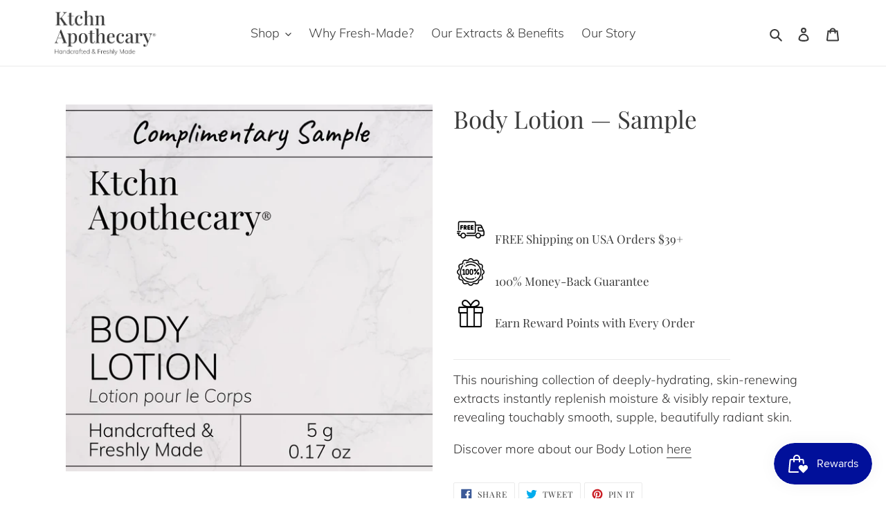

--- FILE ---
content_type: text/css
request_url: https://shop.ktchnapothecary.com/cdn/shop/t/54/assets/bold-upsell-custom.css?v=150135899998303055901682591676
body_size: -655
content:
/*# sourceMappingURL=/cdn/shop/t/54/assets/bold-upsell-custom.css.map?v=150135899998303055901682591676 */


--- FILE ---
content_type: text/javascript; charset=utf-8
request_url: https://shop.ktchnapothecary.com/products/deluxe-sample-nourishing-radiance-body-lotion-ultra-rich-formula.js?
body_size: 854
content:
{"id":6973277831358,"title":"Body Lotion — Sample","handle":"deluxe-sample-nourishing-radiance-body-lotion-ultra-rich-formula","description":"\u003cp\u003eThis nourishing collection of deeply-hydrating, skin-renewing extracts instantly replenish moisture \u0026amp; visibly repair texture, revealing touchably smooth, supple, beautifully radiant skin.\u003c\/p\u003e\n\u003cp\u003e\u003cmeta charset=\"utf-8\"\u003e\u003cspan\u003eDiscover more about our Body Lotion\u003c\/span\u003e\u003cspan\u003e \u003c\/span\u003e\u003ca href=\"https:\/\/shop.ktchnapothecary.com\/products\/body-lotion\"\u003ehere\u003c\/a\u003e\u003c\/p\u003e","published_at":"2025-09-03T12:39:13-04:00","created_at":"2021-09-21T07:35:17-04:00","vendor":"Ktchn Apothecary","type":"Sample","tags":[],"price":0,"price_min":0,"price_max":0,"available":true,"price_varies":false,"compare_at_price":null,"compare_at_price_min":0,"compare_at_price_max":0,"compare_at_price_varies":false,"variants":[{"id":40681110831294,"title":"Default Title","option1":"Default Title","option2":null,"option3":null,"sku":"DSBLDS","requires_shipping":true,"taxable":true,"featured_image":null,"available":true,"name":"Body Lotion — Sample","public_title":null,"options":["Default Title"],"price":0,"weight":5,"compare_at_price":null,"inventory_quantity":-285,"inventory_management":"shopify","inventory_policy":"continue","barcode":"","requires_selling_plan":false,"selling_plan_allocations":[]}],"images":["\/\/cdn.shopify.com\/s\/files\/1\/1389\/9885\/files\/BodyLotionImage-NewBranding.jpg?v=1707768231"],"featured_image":"\/\/cdn.shopify.com\/s\/files\/1\/1389\/9885\/files\/BodyLotionImage-NewBranding.jpg?v=1707768231","options":[{"name":"Title","position":1,"values":["Default Title"]}],"url":"\/products\/deluxe-sample-nourishing-radiance-body-lotion-ultra-rich-formula","media":[{"alt":null,"id":26980155916478,"position":1,"preview_image":{"aspect_ratio":1.0,"height":960,"width":960,"src":"https:\/\/cdn.shopify.com\/s\/files\/1\/1389\/9885\/files\/BodyLotionImage-NewBranding.jpg?v=1707768231"},"aspect_ratio":1.0,"height":960,"media_type":"image","src":"https:\/\/cdn.shopify.com\/s\/files\/1\/1389\/9885\/files\/BodyLotionImage-NewBranding.jpg?v=1707768231","width":960}],"requires_selling_plan":false,"selling_plan_groups":[]}